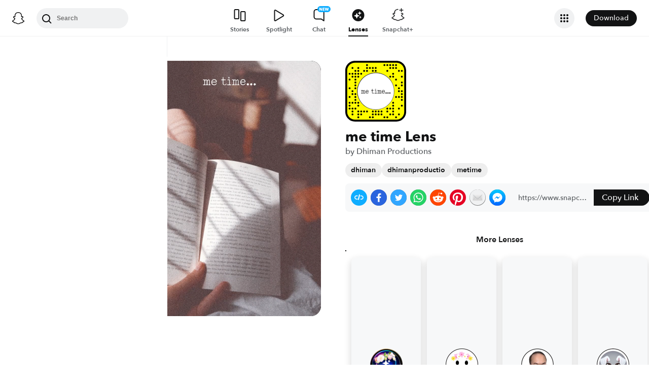

--- FILE ---
content_type: image/svg+xml
request_url: https://app.snapchat.com/web/deeplink/snapcode?data=919f9b28f1584b52825dcc96e2f9173c&version=1&type=svg
body_size: 19193
content:
<?xml version="1.0" encoding="UTF-8" standalone="no"?>
<svg xmlns:xlink="http://www.w3.org/1999/xlink" height="320" version="1.1" viewBox="0 0 320 320" width="320" xmlns="http://www.w3.org/2000/svg">
  <defs>
    <rect height="320" id="rect" rx="51.2" width="320" x="0" y="0"/>
    <clipPath id="clip">
      <use xlink:href="#rect"/>
    </clipPath>
  </defs>
  <image clip-path="url(#clip)" height="62.0%" width="62.0%" x="61.25" xlink:href="[data-uri]" y="61.25"/>
  <path d="M60,160C60,104.78,104.78,60,160,60L160,60C215.22,60,260,104.78,260,160L260,160C260,215.22,215.22,260,160,260L160,260C104.78,260,60,215.22,60,160L60,160M0,268.8C0,297.07,22.93,320,51.2,320L268.8,320C297.07,320,320,297.07,320,268.8L320,51.2C320,22.93,297.07,0,268.8,0L51.2,0C22.93,0,0,22.93,0,51.2L0,268.8" fill="#000000"/>
  <path d="M10,51.2C10,28.45,28.45,10,51.2,10L268.8,10C291.55,10,310,28.45,310,51.2L310,268.8C310,291.55,291.55,310,268.8,310L51.2,310C28.45,310,10,291.55,10,268.8L10,51.2M114.21,17.63A5,5,0,0,0,114.21,27.63A5,5,0,0,0,114.21,17.63M205.79,17.63A5,5,0,0,0,205.79,27.63A5,5,0,0,0,205.79,17.63M221.05,17.63A5,5,0,0,0,221.05,27.63A5,5,0,0,0,221.05,17.63M236.32,17.63A5,5,0,0,0,236.32,27.63A5,5,0,0,0,236.32,17.63M251.58,17.63A5,5,0,0,0,251.58,27.63A5,5,0,0,0,251.58,17.63M266.84,17.63A5,5,0,0,0,266.84,27.63A5,5,0,0,0,266.84,17.63M37.89,32.89A5,5,0,0,0,37.89,42.89A5,5,0,0,0,37.89,32.89M68.42,32.89A5,5,0,0,0,68.42,42.89A5,5,0,0,0,68.42,32.89M114.21,32.89A5,5,0,0,0,114.21,42.89A5,5,0,0,0,114.21,32.89M129.47,32.89A5,5,0,0,0,129.47,42.89A5,5,0,0,0,129.47,32.89M144.74,32.89A5,5,0,0,0,144.74,42.89A5,5,0,0,0,144.74,32.89M160,32.89A5,5,0,0,0,160,42.89A5,5,0,0,0,160,32.89M236.32,32.89A5,5,0,0,0,236.32,42.89A5,5,0,0,0,236.32,32.89M251.58,32.89A5,5,0,0,0,251.58,42.89A5,5,0,0,0,251.58,32.89M266.84,32.89A5,5,0,0,0,266.84,42.89A5,5,0,0,0,266.84,32.89M53.16,48.16A5,5,0,0,0,53.16,58.16A5,5,0,0,0,53.16,48.16M68.42,48.16A5,5,0,0,0,68.42,58.16A5,5,0,0,0,68.42,48.16M98.95,48.16A5,5,0,0,0,98.95,58.16A5,5,0,0,0,98.95,48.16M114.21,48.16A5,5,0,0,0,114.21,58.16A5,5,0,0,0,114.21,48.16M144.74,48.16A5,5,0,0,0,144.74,58.16A5,5,0,0,0,144.74,48.16M160,48.16A5,5,0,0,0,160,58.16A5,5,0,0,0,160,48.16M221.05,48.16A5,5,0,0,0,221.05,58.16A5,5,0,0,0,221.05,48.16M282.11,48.16A5,5,0,0,0,282.11,58.16A5,5,0,0,0,282.11,48.16M297.37,48.16A5,5,0,0,0,297.37,58.16A5,5,0,0,0,297.37,48.16M22.63,63.42A5,5,0,0,0,22.63,73.42A5,5,0,0,0,22.63,63.42M37.89,63.42A5,5,0,0,0,37.89,73.42A5,5,0,0,0,37.89,63.42M53.16,63.42A5,5,0,0,0,53.16,73.42A5,5,0,0,0,53.16,63.42M68.42,63.42A5,5,0,0,0,68.42,73.42A5,5,0,0,0,68.42,63.42M83.68,63.42A5,5,0,0,0,83.68,73.42A5,5,0,0,0,83.68,63.42M251.58,63.42A5,5,0,0,0,251.58,73.42A5,5,0,0,0,251.58,63.42M37.89,78.68A5,5,0,0,0,37.89,88.68A5,5,0,0,0,37.89,78.68M53.16,78.68A5,5,0,0,0,53.16,88.68A5,5,0,0,0,53.16,78.68M68.42,78.68A5,5,0,0,0,68.42,88.68A5,5,0,0,0,68.42,78.68M236.32,78.68A5,5,0,0,0,236.32,88.68A5,5,0,0,0,236.32,78.68M251.58,78.68A5,5,0,0,0,251.58,88.68A5,5,0,0,0,251.58,78.68M297.37,78.68A5,5,0,0,0,297.37,88.68A5,5,0,0,0,297.37,78.68M22.63,93.95A5,5,0,0,0,22.63,103.95A5,5,0,0,0,22.63,93.95M53.16,93.95A5,5,0,0,0,53.16,103.95A5,5,0,0,0,53.16,93.95M266.84,93.95A5,5,0,0,0,266.84,103.95A5,5,0,0,0,266.84,93.95M53.16,109.21A5,5,0,0,0,53.16,119.21A5,5,0,0,0,53.16,109.21M297.37,109.21A5,5,0,0,0,297.37,119.21A5,5,0,0,0,297.37,109.21M53.16,124.47A5,5,0,0,0,53.16,134.47A5,5,0,0,0,53.16,124.47M266.84,124.47A5,5,0,0,0,266.84,134.47A5,5,0,0,0,266.84,124.47M297.37,124.47A5,5,0,0,0,297.37,134.47A5,5,0,0,0,297.37,124.47M22.63,139.74A5,5,0,0,0,22.63,149.74A5,5,0,0,0,22.63,139.74M53.16,139.74A5,5,0,0,0,53.16,149.74A5,5,0,0,0,53.16,139.74M282.11,139.74A5,5,0,0,0,282.11,149.74A5,5,0,0,0,282.11,139.74M37.89,155A5,5,0,0,0,37.89,165A5,5,0,0,0,37.89,155M282.11,155A5,5,0,0,0,282.11,165A5,5,0,0,0,282.11,155M297.37,155A5,5,0,0,0,297.37,165A5,5,0,0,0,297.37,155M37.89,170.26A5,5,0,0,0,37.89,180.26A5,5,0,0,0,37.89,170.26M53.16,170.26A5,5,0,0,0,53.16,180.26A5,5,0,0,0,53.16,170.26M297.37,170.26A5,5,0,0,0,297.37,180.26A5,5,0,0,0,297.37,170.26M22.63,185.53A5,5,0,0,0,22.63,195.53A5,5,0,0,0,22.63,185.53M53.16,185.53A5,5,0,0,0,53.16,195.53A5,5,0,0,0,53.16,185.53M266.84,185.53A5,5,0,0,0,266.84,195.53A5,5,0,0,0,266.84,185.53M282.11,185.53A5,5,0,0,0,282.11,195.53A5,5,0,0,0,282.11,185.53M297.37,185.53A5,5,0,0,0,297.37,195.53A5,5,0,0,0,297.37,185.53M53.16,200.79A5,5,0,0,0,53.16,210.79A5,5,0,0,0,53.16,200.79M297.37,200.79A5,5,0,0,0,297.37,210.79A5,5,0,0,0,297.37,200.79M22.63,216.05A5,5,0,0,0,22.63,226.05A5,5,0,0,0,22.63,216.05M37.89,216.05A5,5,0,0,0,37.89,226.05A5,5,0,0,0,37.89,216.05M53.16,216.05A5,5,0,0,0,53.16,226.05A5,5,0,0,0,53.16,216.05M68.42,216.05A5,5,0,0,0,68.42,226.05A5,5,0,0,0,68.42,216.05M251.58,216.05A5,5,0,0,0,251.58,226.05A5,5,0,0,0,251.58,216.05M22.63,231.32A5,5,0,0,0,22.63,241.32A5,5,0,0,0,22.63,231.32M68.42,231.32A5,5,0,0,0,68.42,241.32A5,5,0,0,0,68.42,231.32M251.58,231.32A5,5,0,0,0,251.58,241.32A5,5,0,0,0,251.58,231.32M297.37,231.32A5,5,0,0,0,297.37,241.32A5,5,0,0,0,297.37,231.32M22.63,246.58A5,5,0,0,0,22.63,256.58A5,5,0,0,0,22.63,246.58M37.89,246.58A5,5,0,0,0,37.89,256.58A5,5,0,0,0,37.89,246.58M53.16,246.58A5,5,0,0,0,53.16,256.58A5,5,0,0,0,53.16,246.58M221.05,246.58A5,5,0,0,0,221.05,256.58A5,5,0,0,0,221.05,246.58M236.32,246.58A5,5,0,0,0,236.32,256.58A5,5,0,0,0,236.32,246.58M251.58,246.58A5,5,0,0,0,251.58,256.58A5,5,0,0,0,251.58,246.58M282.11,246.58A5,5,0,0,0,282.11,256.58A5,5,0,0,0,282.11,246.58M37.89,261.84A5,5,0,0,0,37.89,271.84A5,5,0,0,0,37.89,261.84M68.42,261.84A5,5,0,0,0,68.42,271.84A5,5,0,0,0,68.42,261.84M83.68,261.84A5,5,0,0,0,83.68,271.84A5,5,0,0,0,83.68,261.84M98.95,261.84A5,5,0,0,0,98.95,271.84A5,5,0,0,0,98.95,261.84M114.21,261.84A5,5,0,0,0,114.21,271.84A5,5,0,0,0,114.21,261.84M144.74,261.84A5,5,0,0,0,144.74,271.84A5,5,0,0,0,144.74,261.84M160,261.84A5,5,0,0,0,160,271.84A5,5,0,0,0,160,261.84M175.26,261.84A5,5,0,0,0,175.26,271.84A5,5,0,0,0,175.26,261.84M190.53,261.84A5,5,0,0,0,190.53,271.84A5,5,0,0,0,190.53,261.84M221.05,261.84A5,5,0,0,0,221.05,271.84A5,5,0,0,0,221.05,261.84M251.58,261.84A5,5,0,0,0,251.58,271.84A5,5,0,0,0,251.58,261.84M37.89,277.11A5,5,0,0,0,37.89,287.11A5,5,0,0,0,37.89,277.11M68.42,277.11A5,5,0,0,0,68.42,287.11A5,5,0,0,0,68.42,277.11M83.68,277.11A5,5,0,0,0,83.68,287.11A5,5,0,0,0,83.68,277.11M144.74,277.11A5,5,0,0,0,144.74,287.11A5,5,0,0,0,144.74,277.11M160,277.11A5,5,0,0,0,160,287.11A5,5,0,0,0,160,277.11M175.26,277.11A5,5,0,0,0,175.26,287.11A5,5,0,0,0,175.26,277.11M190.53,277.11A5,5,0,0,0,190.53,287.11A5,5,0,0,0,190.53,277.11M236.32,277.11A5,5,0,0,0,236.32,287.11A5,5,0,0,0,236.32,277.11M251.58,277.11A5,5,0,0,0,251.58,287.11A5,5,0,0,0,251.58,277.11M282.11,277.11A5,5,0,0,0,282.11,287.11A5,5,0,0,0,282.11,277.11M68.42,292.37A5,5,0,0,0,68.42,302.37A5,5,0,0,0,68.42,292.37M129.47,292.37A5,5,0,0,0,129.47,302.37A5,5,0,0,0,129.47,292.37M144.74,292.37A5,5,0,0,0,144.74,302.37A5,5,0,0,0,144.74,292.37M205.79,292.37A5,5,0,0,0,205.79,302.37A5,5,0,0,0,205.79,292.37M221.05,292.37A5,5,0,0,0,221.05,302.37A5,5,0,0,0,221.05,292.37M266.84,292.37A5,5,0,0,0,266.84,302.37A5,5,0,0,0,266.84,292.37M62,160C62,214.12,105.88,258,160,258L160,258C214.12,258,258,214.12,258,160L258,160C258,105.88,214.12,62,160,62L160,62C105.88,62,62,105.88,62,160L62,160" fill="#FFFC00"/>
</svg>
